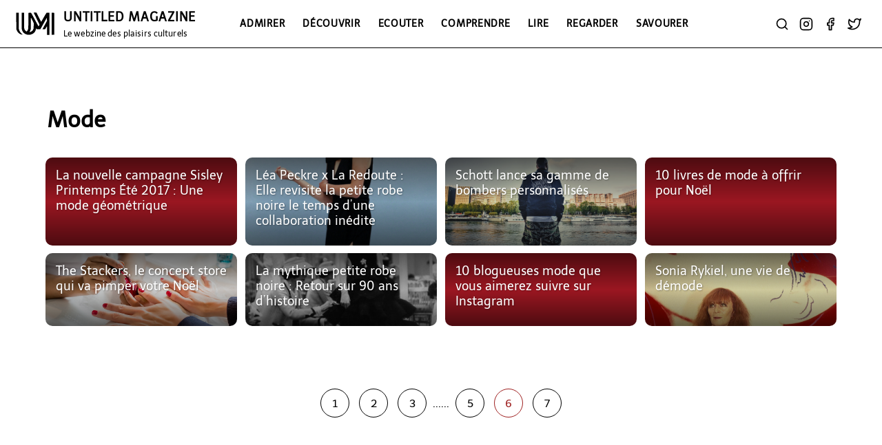

--- FILE ---
content_type: text/html; charset=UTF-8
request_url: https://untitledmag.fr/decouvrir/mode?page=5
body_size: 2699
content:

<!DOCTYPE html>
<html lang="fr">
<head>
    <meta http-equiv="content-type" content="text/html; charset=UTF-8">
    <meta name="viewport" content="width=device-width, initial-scale=1">
    
            
    <meta name="description" content="Depuis 2013, Untitled Magazine vous partage les meilleurs plaisirs culturels, depuis les livres que la rédaction dévore aux expositions qu'elle ne manquerait sous aucun prétexte, en passant par les sorties qu'elle ferait figurer dans son guide de voyage, les albums qu'elle emmène partout dans ses oreilles et les films qui la font vibrer en salle ! Depuis 10 ans donc, la diversité des rédacteur.rices nous assure de vous distiller des petits conseils pour tous les goûts... Et on espère bien le faire encore pour longtemps !">
    
    <meta name="twitter:card" content="summary_large_image" />
    <meta name="twitter:title" content="UNTITLED MAGAZINE" />
    <meta name="twitter:description" content="Depuis 2013, Untitled Magazine vous partage les meilleurs plaisirs culturels, depuis les livres que la rédaction dévore aux expositions qu'elle ne manquerait sous aucun prétexte, en passant par les sorties qu'elle ferait figurer dans son guide de voyage, les albums qu'elle emmène partout dans ses oreilles et les films qui la font vibrer en salle ! Depuis 10 ans donc, la diversité des rédacteur.rices nous assure de vous distiller des petits conseils pour tous les goûts... Et on espère bien le faire encore pour longtemps !" />
    <meta name="twitter:site" content="@untitledmag"/>
    <meta name="twitter:image" content="https://untitledmag.fr/vue/img/logo.svg" />
     
    <title>UNTITLED MAGAZINE</title>
    <link rel="stylesheet" href="/vue/layout/layout.css">
    <link rel="icon" href="/vue/img/logo.svg">
</head>

<body>
	<div id="bar">
		<div id="title">
			<a href="/">
				<img src="/vue/img/logo.svg" alt="logo" title="Untitled Magazine" width="62" height="40">
                UNTITLED MAGAZINE<br>
                <span id="subtitle">Le webzine des plaisirs culturels</span>
			</a>
		</div>
		<div id="menu">
            <div id="menuText">
			 	<div class="sublink">
		<a href="/admirer" class="gradient-text2">Admirer</a>
				<div class="sublink-content">
						<a href="/admirer/expositions" class="gradient-text2">Expositions</a>
						<a href="/admirer/portraits" class="gradient-text2">Portraits</a>
					</div>
			</div>
	<div class="sublink">
		<a href="/decouvrir" class="gradient-text2">Découvrir</a>
				<div class="sublink-content">
						<a href="/decouvrir/beaute" class="gradient-text2">Beauté</a>
						<a href="/decouvrir/deco" class="gradient-text2">Déco</a>
						<a href="/decouvrir/mode" class="gradient-text2">Mode</a>
						<a href="/decouvrir/voyage" class="gradient-text2">Voyage</a>
					</div>
			</div>
	<div class="sublink">
		<a href="/ecouter" class="gradient-text2">Ecouter</a>
				<div class="sublink-content">
						<a href="/ecouter/entrevues" class="gradient-text2">Entrevues</a>
						<a href="/ecouter/live-report" class="gradient-text2">Live-report</a>
						<a href="/ecouter/playlists" class="gradient-text2">Playlists</a>
					</div>
			</div>
	<div class="sublink">
		<a href="/comprendre" class="gradient-text2">Comprendre</a>
			</div>
	<div class="sublink">
		<a href="/lire" class="gradient-text2">Lire</a>
				<div class="sublink-content">
						<a href="/lire/critiques" class="gradient-text2">Critiques</a>
						<a href="/lire/prix-litteraires" class="gradient-text2">Prix littéraires</a>
						<a href="/lire/rencontres" class="gradient-text2">Rencontres</a>
						<a href="/lire/selections" class="gradient-text2">Sélections</a>
					</div>
			</div>
	<div class="sublink">
		<a href="/regarder" class="gradient-text2">Regarder</a>
				<div class="sublink-content">
						<a href="/regarder/cinema" class="gradient-text2">Cinéma</a>
						<a href="/regarder/series" class="gradient-text2">Séries</a>
						<a href="/regarder/theatre" class="gradient-text2">Théâtre</a>
					</div>
			</div>
	<div class="sublink">
		<a href="/savourer" class="gradient-text2">Savourer</a>
				<div class="sublink-content">
						<a href="/savourer/bars" class="gradient-text2">Bars</a>
						<a href="/savourer/restos" class="gradient-text2">Restos</a>
						<a href="/savourer/actu-food" class="gradient-text2">ACTU FOOD</a>
					</div>
			</div>
            </div>
		</div>
		<div id="right-menu">
			<form action="/" method="POST" id="searchForm">
				<input type="text" name="search" id="searchInput" placeholder="Recherche">
				<input type="image" src="/vue/img/arrow-right.svg" alt="Rechercher" title="Rechercher" id="sendSearchIcon">
            </form>
            <a href="javascript:void(0)" id="searchIcon">
				<img src="/vue/img/search.svg" alt="Rechercher" width="20" height="20" title="Rechercher">
			</a>
			<div id="menu-mobile">
				<a href="javascript:void(0)" id="menuIcon">
					<img src="/vue/img/menu.svg" alt="menu" width="20" height="20" title="Rechercher">
				</a>
			</div>
            <div id="socialnetworks">
                <a href="https://www.instagram.com/untitled_mag" target="_blank"><img src="/vue/img/instagram.svg" alt="Instagram" width="20" height="20" title="Instagram"></a>
                <a href="https://www.facebook.com/untitledmag.fr" target="_blank"><img src="/vue/img/facebook.svg" alt="Facebook" width="20" height="20" title="Facebook"></a>
                <a href="https://twitter.com/untitledmag" target="_blank"><img src="/vue/img/twitter.svg" alt="Twitter" width="20" height="20" title="Twitter"></a>
            </div>
		</div>
	</div>
	
	<div id="content">
	  
<div id="homeContent">
		<h1>
			<span class="category-title gradient-text2">
                Mode            </span>
		</h1>
        	<div class="fullpage">
		            <div class="article square-article" style="background-image: linear-gradient(to bottom, #00000099, #00000030, #00000099), url('https://admin.untitledmag.fr/storage/uploads/2022/11/25/red_uid_63813795b5f0d.jpg');">
                <a href="/decouvrir/mode/la-nouvelle-campagne sisley-printemps-ete-2017-une-mode-geometrique" class="article-link"></a>
                <a href="" class="title">
                    La nouvelle campagne Sisley Printemps Été 2017 :  Une mode géométrique                </a>
                <div class="tags">
				                   </div>
            </div>
                    <div class="article square-article" style="background-image: linear-gradient(to bottom, #00000099, #00000030, #00000099), url('https://untitledmag.fr/wp-content/uploads/2017/02/lpxlr_edited-1.jpg');">
                <a href="/decouvrir/mode/lea-peckre-x-la-redoute-elle-revisite-la-petite-robe-noire-le-temps-d-une-collaboration-inedite" class="article-link"></a>
                <a href="" class="title">
                    Léa Peckre x La Redoute : Elle revisite la petite robe noire le temps d’une collaboration inédite                </a>
                <div class="tags">
				                   </div>
            </div>
                    <div class="article square-article" style="background-image: linear-gradient(to bottom, #00000099, #00000030, #00000099), url('https://untitledmag.fr/wp-content/uploads/2017/02/Louis-LPS.jpeg');">
                <a href="/decouvrir/mode/schott-lance-sa-gamme-de-bombers-personnalises" class="article-link"></a>
                <a href="" class="title">
                    Schott lance sa gamme de bombers personnalisés                </a>
                <div class="tags">
				                   </div>
            </div>
                    <div class="article square-article" style="background-image: linear-gradient(to bottom, #00000099, #00000030, #00000099), url('https://admin.untitledmag.fr/storage/uploads/2022/11/25/red_uid_63813795b5f0d.jpg');">
                <a href="/decouvrir/mode/10-livres-de-mode-a-offrir-pour-noel" class="article-link"></a>
                <a href="" class="title">
                    10 livres de mode à offrir pour Noël                </a>
                <div class="tags">
				                   </div>
            </div>
                    <div class="article square-article" style="background-image: linear-gradient(to bottom, #00000099, #00000030, #00000099), url('https://untitledmag.fr/wp-content/uploads/2016/12/Bliss_Pharmacy_UKD_WH_7.jpg');">
                <a href="/decouvrir/mode/the-stackers-le-concept-store-qui-va-pimper-votre-noel" class="article-link"></a>
                <a href="" class="title">
                    The Stackers, le concept store qui va pimper votre Noël                </a>
                <div class="tags">
				                   </div>
            </div>
                    <div class="article square-article" style="background-image: linear-gradient(to bottom, #00000099, #00000030, #00000099), url('https://untitledmag.fr/wp-content/uploads/2016/10/conseils-mode-coco.jpg');">
                <a href="/decouvrir/mode/la-mythique-petite-robe-noire-retour-sur-90-ans-d-histoire" class="article-link"></a>
                <a href="" class="title">
                    La mythique petite robe noire : Retour sur 90 ans d’histoire                </a>
                <div class="tags">
				                   </div>
            </div>
                    <div class="article square-article" style="background-image: linear-gradient(to bottom, #00000099, #00000030, #00000099), url('https://admin.untitledmag.fr/storage/uploads/2022/11/25/red_uid_63813795b5f0d.jpg');">
                <a href="/decouvrir/mode/10-blogueuses-mode-que-vous-aimerez-suivre-sur-instagram" class="article-link"></a>
                <a href="" class="title">
                    10 blogueuses mode que vous aimerez suivre sur Instagram                </a>
                <div class="tags">
				                   </div>
            </div>
                    <div class="article square-article" style="background-image: linear-gradient(to bottom, #00000099, #00000030, #00000099), url('https://untitledmag.fr/wp-content/uploads/2016/08/Capture-d’écran-2016-08-28-à-19.59.02.png');">
                <a href="/decouvrir/mode/sonia-rykiel-une-vie-de-demode" class="article-link"></a>
                <a href="" class="title">
                    Sonia Rykiel, une vie de démode                </a>
                <div class="tags">
				                   </div>
            </div>
        	</div>
	        <div class="spacer"></div>
        <div class="pager">
                                <a href="?page=0" class="">1</a>
                                <a href="?page=1" class="">2</a>
                                <a href="?page=2" class="">3</a>
            ......                    <a href="?page=4" class="">5</a>
                                <a href="?page=5" class="active">6</a>
                                <a href="?page=6" class="">7</a>
                    </div>
    		<div class="spacer"></div>

</div>

<div id="circle">
	<div id="circle-text">
		Voir tous<br>les articles
	</div>
</div>

	</div>
	
	<div id="newsletter">
		Inscrivez-vous à notre newsletter : 
		<form action="/" method="POST">
		<input type="text" placeholder="Email" id="newsletterInput">
		<input type="image" src="/vue/img/arrow-right.svg" alt="Envoyer" title="Envoyer" id="sendNewsletter" width="20" height="20">
		</form>
	</div>
	<div id="footer">
		<div>
	<h3>UntitledMag</h3>
	Depuis 2013, Untitled Magazine vous partage les meilleurs plaisirs culturels, depuis les livres que la rédaction dévore aux expositions qu'elle ne manquerait sous aucun prétexte, en passant par les sorties qu'elle ferait figurer dans son guide de voyage, les albums qu'elle emmène partout dans ses oreilles et les films qui la font vibrer en salle ! Depuis 10 ans donc, la diversité des rédacteur.rices nous assure de vous distiller des petits conseils pour tous les goûts... Et on espère bien le faire encore pour longtemps !</div>
<div>
	<h3>Réseaux sociaux</h3>
	<a href="https://www.instagram.com/untitled_mag" target="_blank">
		<img src="/vue/img/instagram.svg" alt="Instagram" width="14" height="14">
		Instagram</a>
	<a href="https://www.facebook.com/untitledmag.fr" target="_blank">
				<img src="/vue/img/facebook.svg" alt="Facebook" width="14" height="14">
				Facebook</a>
	<a href="https://twitter.com/untitledmag" target="_blank">
				<img src="/vue/img/twitter.svg" alt="Twitter" width="14" height="14">
				Twitter</a>
</div>
<div>
	<h3>Contact</h3>
	<a href="mailto:contact@untitledmag.fr">contact@untitledmag.fr</a>
</div>
<div></div>

	</div>

	<div id="credit">
		<a href="https://cielbleuciel.com" target="_blank" class="gradient-text2">Site réalisé par<br>Ciel Bleu Ciel</a>
	</div>
	
	<script src="/vue/js/main.js"></script>
</body>
</html>

